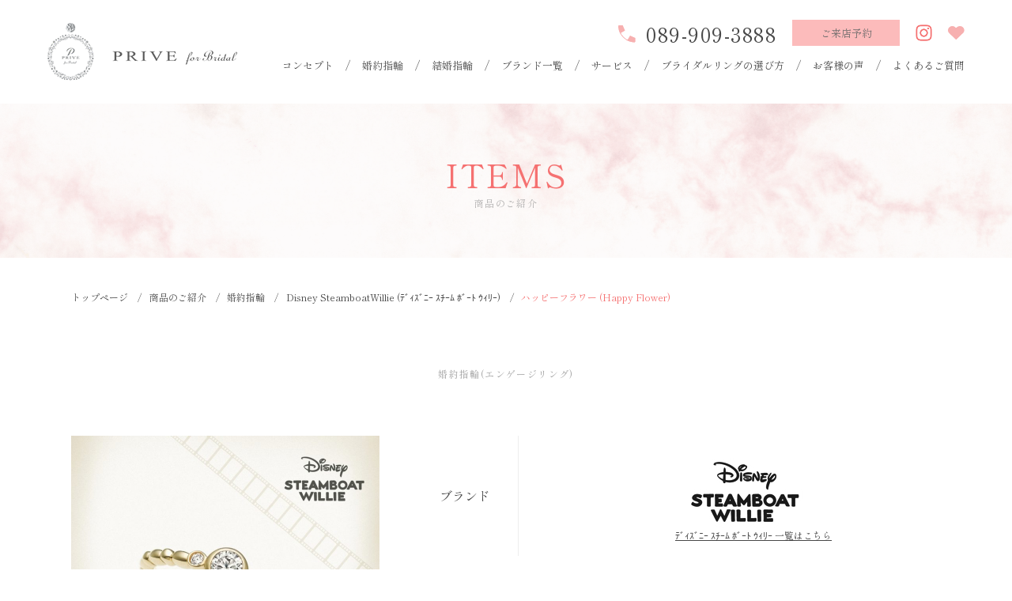

--- FILE ---
content_type: text/html; charset=UTF-8
request_url: https://prive-bridal.jp/item/815/
body_size: 8582
content:

	<!DOCTYPE html>
	<html lang="ja" prefix="og: http://ogp.me/ns#">
	<head>
		<!-- Google Tag Manager 2025-07-28 -->
<script>
	(function(w, d, s, l, i) {
		w[l] = w[l] || [];
		w[l].push({
			'gtm.start': new Date().getTime(),
			event: 'gtm.js'
		});
		var f = d.getElementsByTagName(s)[0],
			j = d.createElement(s),
			dl = l != 'dataLayer' ? '&l=' + l : '';
		j.async = true;
		j.src =
			'https://www.googletagmanager.com/gtm.js?id=' + i + dl;
		f.parentNode.insertBefore(j, f);
	})(window, document, 'script', 'dataLayer', 'GTM-5759VFFB');
</script>
<!-- End Google Tag Manager -->
<!-- Google Tag Manager -->
<script>
	(function(w, d, s, l, i) {
		w[l] = w[l] || [];
		w[l].push({
			'gtm.start': new Date().getTime(),
			event: 'gtm.js'
		});
		var f = d.getElementsByTagName(s)[0],
			j = d.createElement(s),
			dl = l != 'dataLayer' ? '&l=' + l : '';
		j.async = true;
		j.src =
			'https://www.googletagmanager.com/gtm.js?id=' + i + dl;
		f.parentNode.insertBefore(j, f);
	})(window, document, 'script', 'dataLayer', 'GTM-PHRXNQTF');
</script>
<!-- End Google Tag Manager -->

<script async src="https://s.yimg.jp/images/listing/tool/cv/ytag.js"></script>
<script>
	window.yjDataLayer = window.yjDataLayer || [];

	function ytag() {
		yjDataLayer.push(arguments);
	}
	ytag({
		"type": "ycl_cookie",
		"config": {
			"ycl_use_non_cookie_storage": true
		}
	});
</script>

<!-- Global site tag (gtag.js) - Google Analytics -->
<script async src="https://www.googletagmanager.com/gtag/js?id=UA-132667375-1"></script>
<script>
	window.dataLayer = window.dataLayer || [];

	function gtag() {
		dataLayer.push(arguments);
	}
	gtag('js', new Date());

	gtag('config', 'UA-132667375-1');
</script>

<!-- Global site tag (gtag.js) - Google Ads: 944241992 -->
<script async src="https://www.googletagmanager.com/gtag/js?id=AW-944241992"></script>
<script>
	window.dataLayer = window.dataLayer || [];

	function gtag() {
		dataLayer.push(arguments);
	}
	gtag('js', new Date());

	gtag('config', 'AW-944241992');
</script>

<!-- dADNWタグ20240723 -->

<!-- Global site tag (gtag.js) - Google Ads: 876459889 -->
<script async src="https://www.googletagmanager.com/gtag/js?id=AW-876459889"></script>
<script>
	window.dataLayer = window.dataLayer || [];

	function gtag() {
		dataLayer.push(arguments);
	}
	gtag('js', new Date());

	gtag('config', 'AW-876459889');
</script>

		<meta charset="UTF-8">
		<meta name="viewport" content="width=device-width, initial-scale=1.0,user-scalable=no">
		<link rel="canonical" href="https://prive-bridal.jp/item/815/">
		<!-- 電話番号の自動リンク機能を無効化 -->
		<meta name="format-detection" content="telephone=no">

		<!-- favicon -->
		<link rel="icon" type="image/x-icon" href="https://prive-bridal.jp/favicon.ico">

		<!-- font -->
		<link href="https://fonts.googleapis.com/css?family=Cormorant+Infant:400,700" rel="stylesheet">

		<title>【nocru Disney STEAMBOAT WILLIE (ノクル ディズニースチームボートウィリー)】ハッピーフラワー　E ｜ 商品のご紹介 ｜ 愛媛(松山・新居浜)で結婚指輪・婚約指輪を探すなら｜プリベ石川ブライダル</title>
<meta name='robots' content='max-image-preview:large' />
<link rel='dns-prefetch' href='//ajax.googleapis.com' />
<link rel='stylesheet' id='wp-block-library-css'  href='https://prive-bridal.jp/manage/wp-includes/css/dist/block-library/style.min.css' type='text/css' media='all' />
<link rel='stylesheet' id='extendify-sdk-utility-classes-css'  href='https://prive-bridal.jp/manage/wp-content/plugins/ml-slider/extendify-sdk/public/build/extendify-utilities.css?ver=13.4' type='text/css' media='all' />
<link rel='stylesheet' id='font_cormorant-css'  href='https://fonts.googleapis.com/css?family=Cormorant+Infant' type='text/css' media='all' />
<link rel='stylesheet' id='datepicker-css'  href='//cdnjs.cloudflare.com/ajax/libs/jquery-datetimepicker/2.5.20/jquery.datetimepicker.min.css' type='text/css' media='all' />
<link rel='stylesheet' id='style-css'  href='https://prive-bridal.jp/css/style.css?20190910' type='text/css' media='all' />
<link rel="https://api.w.org/" href="https://prive-bridal.jp/wp-json/" /><link rel="alternate" type="application/json" href="https://prive-bridal.jp/wp-json/wp/v2/item/815" /><link rel='shortlink' href='https://prive-bridal.jp/?p=815' />
<link rel="alternate" type="application/json+oembed" href="https://prive-bridal.jp/wp-json/oembed/1.0/embed?url=https%3A%2F%2Fprive-bridal.jp%2Fitem%2F815%2F" />
<link rel="alternate" type="text/xml+oembed" href="https://prive-bridal.jp/wp-json/oembed/1.0/embed?url=https%3A%2F%2Fprive-bridal.jp%2Fitem%2F815%2F&#038;format=xml" />
<meta name="description" content="Happy Flower
– 幸せのお花-

ミッキーの愛情でいつも幸せいっぱいのミニー。
そんなミッキーとミニーのように、いつまでも続く幸せを祈って
ミニーのお花をお守りとしてリングに忍ばせました。
エンゲージリングの石座裏とマリッジリングの内側には
ミニーのトレードマークである帽子のお花が秘められています。
" />
<meta rel="canonical" href="" />
<meta property="og:title" content="【nocru Disney STEAMBOAT WILLIE (ノクル ディズニースチームボートウィリー)】ハッピーフラワー　E" />
<meta property="og:description" content="Happy Flower
– 幸せのお花-

ミッキーの愛情でいつも幸せいっぱいのミニー。
そんなミッキーとミニーのように、いつまでも続く幸せを祈って
ミニーのお花をお守りとしてリングに忍ばせました。
エンゲージリングの石座裏とマリッジリングの内側には
ミニーのトレードマークである帽子のお花が秘められています。
" />
<meta property="og:type" content="article" />
<meta property="og:url" content="https://prive-bridal.jp/item/815/" />
<meta property="og:image" content="https://prive-bridal.jp/manage/wp-content/uploads/2018/11/1664.jpg" />
<meta property="og:site_name" content="愛媛(松山・新居浜)で結婚指輪・婚約指輪を探すなら｜プリベ石川ブライダル" />
<meta name="twitter:card" content="summary"/>
<meta name="twitter:title" content="【nocru Disney STEAMBOAT WILLIE (ノクル ディズニースチームボートウィリー)】ハッピーフラワー　E"/>
<meta name="twitter:url" content="https://prive-bridal.jp/item/815/"/>
<meta name="twitter:description" content="Happy Flower
– 幸せのお花-

ミッキーの愛情でいつも幸せいっぱいのミニー。
そんなミッキーとミニーのように、いつまでも続く幸せを祈って
ミニーのお花をお守りとしてリングに忍ばせました。
エンゲージリングの石座裏とマリッジリングの内側には
ミニーのトレードマークである帽子のお花が秘められています。
;"/>
<meta name="twitter:image" content="https://prive-bridal.jp/manage/wp-content/uploads/2018/11/1664.jpg"/>
<meta property="og:locale" content="ja_JP" />
	</head>

	<body>
<!-- Google Tag Manager (noscript)  2025-07-28-->
<noscript><iframe src="https://www.googletagmanager.com/ns.html?id=GTM-5759VFFB" height="0" width="0" style="display:none;visibility:hidden"></iframe></noscript>
<!-- End Google Tag Manager (noscript) -->

<!-- Google Tag Manager (noscript) -->
<noscript><iframe src="https://www.googletagmanager.com/ns.html?id=GTM-PHRXNQTF" height="0" width="0" style="display:none;visibility:hidden"></iframe></noscript>
<!-- End Google Tag Manager (noscript) -->
<header class="header">

	<h1 class="header-logo"><a href="/">
			<picture>
				<source media="(max-width: 819px)" srcset="/img/common/logo_sp.png">
				<img src="/img/common/logo.png" alt="プリベ石川ブライダル | 愛媛県松山市、新居浜市で婚約指輪・結婚指輪などを扱うブライダル専門店" class="overhead">
			</picture>
		</a></h1>
	<div class="sec-outer">
		<div class="box-contact">
			<a class="tel" href="tel:089-909-3888" onclick="gtag('event', 'tap', {'event_category': 'tel-link','event_label': 'tel-header'});"><img src="/img/common/icon-tel.png" alt="電話"><span>089-909-3888</span></a>
			<!-- <a href="/catalog/" class="btn"><span>資料請求</span></a> -->
			<a href="/reservation/" class="btn"><span>ご来店予約</span></a>
			<a href="https://www.instagram.com/prive_ishikawa_bridal/" class="insta" target="_blank"><span><img src="/img/common/icon-insta.png" alt="instagram"></span></a>
			<a href="/favorite/" class="favorite"><img src="/img/common/icon-fav.png" alt="お気に入り"></a>
			<label id="nav-open" for="nav-input"><span></span><b>MENU</b></label>
		</div>

		<div id="nav-drawer">
			<input id="nav-input" type="checkbox" class="nav-unshown">
			<label class="nav-unshown" id="nav-close" for="nav-input"></label>
			<label id="nav-close-btn" for="nav-input"><b>CLOSE</b><span></span></label>
			<nav id="nav-content">
				<div class="box-btn">
					<!-- <div class="item"><a href="/catalog/" class="btn">資料請求</a></div> -->
					<div class="item"><a href="/reservation/" class="btn">来店予約</a></div>
					<div class="item"><a href="/shop/" class="btn">店舗のご紹介</a></div>
					<div class="item"><a href="/contact/" class="btn">お問い合わせ</a></div>
					<div class="item"><a href="https://www.instagram.com/prive_ishikawa_bridal/" class="btn insta" target="_blank"><span>INSTAGRAM</span></a></div>
				</div>
				<ul class="head-menu">
					<li class="menu-item"><a href="/concept">コンセプト</a></li>
					<li class="menu-item"><a href="/item/item_type/type_engagement/">婚約指輪</a></li>
					<li class="menu-item"><a href="/item/item_type/type_marriage/">結婚指輪</a></li>
					<li class="menu-item sp"><a href="/item/item_type/type_eternity/">エタニティリング</a></li>
					<li class="menu-item sp"><a href="/item/item_type/type_set/">セットリング</a></li>
					<li class="menu-item"><a href="/brand/">ブランド一覧</a></li>
					<li class="menu-item sp"><a href="/anniversary/">アニバーサリー</a></li>
					<li class="menu-item"><a href="/service/">サービス</a>
						<input type="checkbox" id="servise" class="cssacc" />
						<label for="servise"><span></span></label>
						<ul class="ac-cont sp">
							<li class="menu-item-sub"><a href="/service/#sect-01">プロポーズ応援サポート</a></li>
							<li class="menu-item-sub"><a href="/service/#sect-02">プリベオリジナルサービス・オプション</a></li>
							<li class="menu-item-sub"><a href="/service/#sect-03">アフターサービス＆リフォーム</a></li>
						</ul>
					</li>
					<li class="menu-item"><a href="/howto/">ブライダルリングの選び方</a>
						<input type="checkbox" id="ring" class="cssacc" />
						<label for="ring"><span></span></label>
						<ul class="ac-cont sp">
							<li class="menu-item-sub"><a href="/howto/engagement/">婚約指輪の選び方</a></li>
							<li class="menu-item-sub"><a href="/howto/marriage/">結婚指輪の選び方</a></li>
							<li class="menu-item-sub"><a href="/howto/order">プリベのオーダースタイル</a></li>
						</ul>
					</li>
					<li class="menu-item"><a href="/voice/">お客様の声</a></li>
					<li class="menu-item"><a href="/qaa/">よくあるご質問</a></li>
					<li class="menu-item sp"><a href="/news/">ニュース</a></li>
					<li class="menu-item sp"><a href="/pickup/">ピックアップ情報</a></li>
					<!-- <li class="menu-item"><a href="/shop/">店舗のご紹介</a></li> -->
					<!-- <li class="menu-item sp"><a href="/contact/">お問い合わせ</a></li> -->
					<li class="menu-item sp"><a href="/column/matsuyamashi-konyakuyubiwa-column.php">コラム</a></li>
					<li class="menu-item sp"><a href="/company/">会社概要</a></li>
					<li class="menu-item sp"><a href="/privacy/">プライバシーポリシー</a></li>
					<li class="menu-item sp"><a href="/sitemap/">サイトマップ</a></li>
				</ul>
			</nav>
		</div>
	</div>

</header><!-- ページ分岐 -->
<main class="page items single">
	<!-- コンテンツ -->
	<section class="area-head">
		<h2 class="ttl-1"><span class="ttl">ITEMS</span>
			<small>商品のご紹介</small>
		</h2>
	</section>

	<div class="area-breadcrumbs">
		<div class="container">
			<ul>
				<li><a href="https://prive-bridal.jp">トップページ</a></li>
				<li><span>商品のご紹介</span></li>
										<li>
							<a href="https://prive-bridal.jp/item/item_type/type_engagement/">婚約指輪</a>
						</li>
									<li>
					<a href="https://prive-bridal.jp/item/item_brand/disney-steamboatwillie/">Disney SteamboatWillie (ﾃﾞｨｽﾞﾆｰ ｽﾁｰﾑ ﾎﾞｰﾄ ｳｨﾘｰ)</a>
				</li>
				<li class="current">ハッピーフラワー (Happy Flower)</li>
			</ul>
		</div>
	</div>

	<div class="area-cmn">
		<section class="container">
			<h3 class="ttl-2">
				<span class="category">婚約指輪(エンゲージリング)</span>
				<!--<span>Happy Flower</span>
				<small class="brand">Disney SteamboatWillie (ﾃﾞｨｽﾞﾆｰ ｽﾁｰﾑ ﾎﾞｰﾄ ｳｨﾘｰ)</small>-->
			</h3>

			<div class="area-contents">

				<div class="grid-set wrap area-item">
					<div class="grid-pict">
						<div class="box-slide">
																<div class="slide">
										<img src="https://prive-bridal.jp/manage/wp-content/uploads/2018/11/1664-780x780.jpg" alt="">
									</div>
																	<div class="slide">
										<img src="https://prive-bridal.jp/manage/wp-content/uploads/2018/11/1664-1-780x780.jpg" alt="">
									</div>
																	<div class="slide">
										<img src="https://prive-bridal.jp/manage/wp-content/uploads/2018/11/1664-2-780x780.jpg" alt="">
									</div>
														</div>
						<ul class="box-slide-thumb">
																<li>
										<span><img src="https://prive-bridal.jp/manage/wp-content/uploads/2018/11/1664-780x780.jpg" alt=""></span>
									</li>
																	<li>
										<span><img src="https://prive-bridal.jp/manage/wp-content/uploads/2018/11/1664-1-780x780.jpg" alt=""></span>
									</li>
																	<li>
										<span><img src="https://prive-bridal.jp/manage/wp-content/uploads/2018/11/1664-2-780x780.jpg" alt=""></span>
									</li>
														</ul>

						<p class="favorite">お気に入りに追加<span class="icon-heart"
														  data-like="815"></span></p>

						<!--<div class="area-bnr">
							<a href="https://prive-bridal.jp/concept#diamond">
								<img src="https://prive-bridal.jp/img/common/bnr-diamond_02.jpg" alt="プリベ石川こだわりのダイアモンド">
							</a>
						</div>-->
					</div>
					<div class="grid-data">
						<dl class="brand">
							<dt>ブランド</dt>
							<dd>
								<img src="https://prive-bridal.jp/manage/wp-content/uploads/2018/11/179.jpg" alt="ロゴ：ﾃﾞｨｽﾞﾆｰ ｽﾁｰﾑ ﾎﾞｰﾄ ｳｨﾘｰ">
								<a href="https://prive-bridal.jp/item/item_brand/disney-steamboatwillie">ﾃﾞｨｽﾞﾆｰ ｽﾁｰﾑ ﾎﾞｰﾄ ｳｨﾘｰ									一覧はこちら</a>
							</dd>
						</dl>
						<dl class="brand_name">
							<dt>商品説明</dt>
							<dd>
								<h4 class="ttl-brand_name">Happy Flower									<span>ハッピーフラワー</span></h4>
								<p>Happy Flower<br />
– 幸せのお花-<br />
<br />
ミッキーの愛情でいつも幸せいっぱいのミニー。<br />
そんなミッキーとミニーのように、いつまでも続く幸せを祈って<br />
ミニーのお花をお守りとしてリングに忍ばせました。<br />
エンゲージリングの石座裏とマリッジリングの内側には<br />
ミニーのトレードマークである帽子のお花が秘められています。<br />
</p>
							</dd>
						</dl>
						<dl class="price">
							<dt>価格</dt>
							<dd>
								<dl>
																					<dt>K18YG　0.20ct　　</dt>
												<dd>￥264,000</dd>
																			</dl>
																		<small>※上記は税込価格になります。</small>
																	<!-- <small>※上記は税抜価格になります。</small> -->
							</dd>
						</dl>
						<p class="shop">取り扱い店舗／
							<a href="https://prive-bridal.jp/shop#niihama">新居浜店</a>						</p>
						<div class="sec-btn">
							<!-- <a href="https://prive-bridal.jp/catalog/" class="btn small"><span>資料請求</span></a> -->
							<a href="https://prive-bridal.jp/reservation/" class="btn small"><span>ご来店予約</span></a>
						</div>
					</div>
				</div>
				<p class="center"><a href="https://prive-bridal.jp/item/item_type/type_engagement/">一覧に戻る</a></p>

			</div>
			<div class="sec-cmn related">
				<h4 class="ttl-3">関連商品</h4>
				<div class="list-items grid-set narrow">
												<div class="grid-5_1">
								<a href="https://prive-bridal.jp/item/796/">
									<div class="pict">
																						<img src="https://prive-bridal.jp/manage/wp-content/uploads/2018/11/1662-400x400.jpg" alt="">
																				</div>
									<div class="text">
										<span class="category">婚約指輪(エンゲージリング)</span>
										<h4 class="ttl">Disney SteamboatWillie</h4>
										<span class="brand">Two Rhythm</span>
									</div>
								</a>
								<div class="icon-heart" data-like="796"></div>
							</div>
													<div class="grid-5_1">
								<a href="https://prive-bridal.jp/item/802/">
									<div class="pict">
																						<img src="https://prive-bridal.jp/manage/wp-content/uploads/2018/11/1665-400x400.jpg" alt="">
																				</div>
									<div class="text">
										<span class="category">結婚指輪(マリッジリング)</span>
										<h4 class="ttl">Disney SteamboatWillie</h4>
										<span class="brand">Jolly Laugh</span>
									</div>
								</a>
								<div class="icon-heart" data-like="802"></div>
							</div>
													<div class="grid-5_1">
								<a href="https://prive-bridal.jp/item/811/">
									<div class="pict">
																						<img src="https://prive-bridal.jp/manage/wp-content/uploads/2018/11/1666-400x400.jpg" alt="">
																				</div>
									<div class="text">
										<span class="category">結婚指輪(マリッジリング)</span>
										<h4 class="ttl">Disney SteamboatWillie</h4>
										<span class="brand">Happy Flower</span>
									</div>
								</a>
								<div class="icon-heart" data-like="811"></div>
							</div>
													<div class="grid-5_1">
								<a href="https://prive-bridal.jp/item/788/">
									<div class="pict">
																						<img src="https://prive-bridal.jp/manage/wp-content/uploads/2018/11/1661-400x400.jpg" alt="">
																				</div>
									<div class="text">
										<span class="category">結婚指輪(マリッジリング)</span>
										<h4 class="ttl">Disney SteamboatWillie</h4>
										<span class="brand">Two Rhythm</span>
									</div>
								</a>
								<div class="icon-heart" data-like="788"></div>
							</div>
													<div class="grid-5_1">
								<a href="https://prive-bridal.jp/item/807/">
									<div class="pict">
																						<img src="https://prive-bridal.jp/manage/wp-content/uploads/2018/11/1663-400x400.jpg" alt="">
																				</div>
									<div class="text">
										<span class="category">婚約指輪(エンゲージリング)</span>
										<h4 class="ttl">Disney SteamboatWillie</h4>
										<span class="brand">Jolly Laugh</span>
									</div>
								</a>
								<div class="icon-heart" data-like="807"></div>
							</div>
																						</div>
			</div>
		</section>
	</div>

	</main>

<!--  -->
<footer class="footer">

	<div class="grid-set">
		<div class="grid-left">
			<h6 class="logo"><a href="/">
			<picture>
				<source media="(max-width: 768px)" srcset="/img/common/logo_ft_sp.png">
				<img src="/img/common/logo.png" alt="プリベ石川ブライダル | 愛媛県松山市、新居浜市で婚約指輪・結婚指輪などを扱うブライダル専門店" class="switch">
			</picture>
			</a></h6>
		</div>
		<div class="grid-right">
			<ul class="foot-menu">
				<li class="menu-item"><a href="/">ホーム</a></li>
				<li class="menu-item"><a href="/concept/">コンセプト</a></li>
				<li class="menu-item"><a href="/item/item_type/type_engagement/">婚約指輪</a></li>
				<li class="menu-item"><a href="/item/item_type/type_marriage/">結婚指輪</a></li>
				<li class="menu-item"><a href="/brand/">ブランド一覧</a></li>
				<li class="menu-item"><a href="/anniversary/">アニバーサリー</a></li>
				<li class="menu-item"><a href="/service/">サービス</a></li>
				<li class="menu-item"><a href="/howto/">ブライダルリングの選び方</a></li>
				<li class="menu-item"><a href="/voice/">お客様の声</a></li>
				<li class="menu-item"><a href="/qaa/">よくあるご質問</a></li>
				<li class="menu-item"><a href="/shop/">店舗のご紹介</a></li>
				<li class="menu-item"><a href="/news/">ニュース</a></li>
				<li class="menu-item"><a href="/pickup/">ピックアップ情報</a></li>
				<li class="menu-item"><a href="/favorite/">お気に入り</a></li>
				<!-- <li class="menu-item"><a href="/catalog/">資料請求</a></li> -->
				<li class="menu-item"><a href="/reservation/">ご来店予約</a></li>
				<li class="menu-item"><a href="/contact/">お問い合わせ</a></li>
				<li class="menu-item"><a href="/column/matsuyamashi-konyakuyubiwa-column.php">コラム</a></li>
				<li class="menu-item"><a href="/company/">会社概要</a></li>
				<li class="menu-item"><a href="/privacy/">プライバシーポリシー</a></li>
				<li class="menu-item"><a href="/sitemaps/">サイトマップ</a></li>
				<li class="menu-item"><a href="https://www.instagram.com/prive_ishikawa_bridal/" target="_blank">Instagram</a></li>
			</ul>
			<div class="sec-bnr">
				<a href="https://www.niwaka.com/ksm/" target="_blank"><img src="/img/common/bnr-magagine.png" alt="結婚STYLE Magazine"></a>
			</div>
		</div>
	</div>

	<div class="copyright">
		<p>© PRIVE for Bridal All Rights Reserved.</p>
	</div>
</footer>
<div class="pagetop">
	<a href="#"><!--<span>TOP</span>--></a>
</div>
<div class="box-btn-fixed sp">
	<ul>
		<li><a class="btn" href="/reservation/">来店予約</a></li>
		<li><a class="btn" href="/shop/">店舗紹介</a></li>
	</ul>
</div>

        <script>
            var ajaxurl = "https://prive-bridal.jp/manage/wp-admin/admin-ajax.php";
        </script>
    <script type='text/javascript' src='https://ajax.googleapis.com/ajax/libs/jquery/3.3.1/jquery.min.js' id='jquery-js'></script>
<script type='text/javascript' src='//ajax.googleapis.com/ajax/libs/jquery/1.10.2/jquery.min.js?ckcachebust=560239895' id='jq-js'></script>
<script type='text/javascript' src='https://prive-bridal.jp/js/slick.min.js' id='slick-js'></script>
<script type='text/javascript' src='//cdn.jsdelivr.net/npm/lazysizes@4.1.5/lazysizes.min.js' id='lazy-js'></script>
<script type='text/javascript' src='https://prive-bridal.jp/js/local-storage.js' id='storage-js'></script>
<script type='text/javascript' src='https://prive-bridal.jp/js/common.js?ckcachebust=560239895' id='cmn-js'></script>
<script type='text/javascript' src='https://prive-bridal.jp/manage/wp-includes/js/wp-embed.min.js' id='wp-embed-js'></script>

<!-- script -->
<!--
	<script type="text/javascript">
		jQuery( document ).ready(function( $ ) {
			$( '#fv-slide' ).sliderPro({
				width: '100%',
//				height: '300px',
				aspectRatio: 10,
				fade: true,
//				responsive: false,
				adaptiveHeight: true,
				forceSize: 'fullWidth'
			});
		});
	</script>
-->
	<script>
		$(function() {
			$(window).on('load scroll', function() {
				var docViewTop = $(window).scrollTop();
				var winHeight = $(window).innerHeight();
				var docViewBottom = docViewTop + winHeight + 100;
				clearImages(docViewBottom);
			});

		});

		function clearImages(docViewBottom) {
			$('.grid-main .grid-4_1').each(function() {
				var elemTop = $(this).offset().top;
				var elemBottom = elemTop + $(this).height() - 100;
				if (elemBottom <= docViewBottom) {
					$(this).css({
						'opacity': '1'
					});

				} else if (elemBottom > docViewBottom) {
					$(this).css({
						'opacity': '0'
					});
				}
			});
		}

		/**
		 * 時間差メソッド
		 * */
		function wait(sec) {
			var d = $.Deferred();
			setTimeout(function() {
				d.resolve();
			}, sec * 1000);
			return d.promise();
		}

		/**
		 * @return {boolean}
		 */
		function GetQueryString() {
			if (1 < document.location.search.length) {
				// 最初の1文字 (?記号) を除いた文字列を取得する
				var query = document.location.search.substring(1);

				// クエリの区切り記号 (&) で文字列を配列に分割する
				var parameters = query.split('&');

				var result = {};
				for (var i = 0; i < parameters.length; i++) {
					// パラメータ名とパラメータ値に分割する
					var element = parameters[i].split('=');

					var paramName = decodeURIComponent(element[0]);
					var paramValue = decodeURIComponent(element[1]);

					// パラメータ名をキーとして連想配列に追加する
					result[paramName] = decodeURIComponent(paramValue);
				}
				return result;
			}
			return false;
		}
		$(function() {
			var post_type = '',
				term = '',
				post_tax = '',
				postArea = $('#itemsArea'),
				searchResult = $('.change-term');
			noticeMsg = '<p class="noItem">申し訳ございません。<br>条件に合う商品の取扱がございません。<br>もう一度条件を変更して検索してください。</p>';

			$('[class^=box-cmn] a').click(function(e) {
				e.preventDefault();
				var $this = $(this);
				term = $(this).data('term'); // get the terms
				post_type = $(this).data('post'); // get the custom post type
				post_tax = $(this).data('tax');
				$.when(
					postArea.fadeOut()
				).then(function() {
					postArea.children().remove() // 一旦投稿全削除
				}).done(function() {
					// searchResult.fadeOut();
					postArea.parents().addClass('loading'); // loading開始
					var search_query = term;
					var search_query_tax = post_tax;
					var search_query_type = $this.data('type');
					var currentUrl = location.pathname;
					var b = '';

					var replaceUrl = currentUrl + '?s=' + search_query + '&t=' + search_query_tax;
					var itemType = GetQueryString();
					if (typeof itemType['b'] !== 'undefined') {
						b = '';
						itemType['b'] = '';
						b = currentUrl + '?s=' + search_query + '&t=' + search_query_tax;
						//							b = replaceUrl + '&b=' + itemType['b'];
					} else {
						b = replaceUrl;
					}
					var type = currentUrl.split('/');
					var taxs = '';
					var taxonomy = '';
					var count = 1;
					for (var i = 0; i < type.length; i++) {
						if (type[i].indexOf('type_') !== -1) {
							taxs = type[i];
							taxonomy = 'item_type';
							break;
						} else if (type[i].indexOf('_brand') !== -1) {
							taxs = type[count];
							taxonomy = 'item_brand';
							break;
						} else if (type[i].indexOf('price_range') !== -1) {
							taxs = type[count];
							taxonomy = 'item_price_range';
							break;
						} else {
							taxs = search_query_type;
						}
						count++;
					}
					window.history.replaceState(null, null, b);
					$.ajax({
						type: 'POST',
						url: ajaxurl,
						data: {
							'post_type': post_type, // 投稿タイプ送信
							//								'status':publish,
							'term': term,
							'post_tax': post_tax,
							'tax': taxs,
							'taxonomy': taxonomy,
							'item_type': itemType['b'],
							'action': 'event', // functionsで追加したイベント名
						},
						success: function(response) {
							for (var key in response) {}
							if (response == 'false') { // 投稿がなかったら
								// jsonData受け取る
								postArea.prepend(noticeMsg);
							} else {
								jsonData = JSON.parse(response);
								$.each(jsonData, function(i, val) {
									// valが配列 = $returnObj
									var term_head = val['term_head'],
										post_txt_head = val['post_txt_head'],
										post_cat = val['post_cat'],
										post_ttl = val['post_ttl'],
										post_brand = val['post_brand'],
										post_txt_foot = val['post_txt_foot'],
										post_img = val['post_img'],
										term_foot = val['term_foot'],
										term_label = val['term_label'],
										no_item = val['no_item'],
										postItem = '',
										itemType = val['item_type'],
										brandName = val['brand_ttl'],
										termTitle = term_label;
									if (typeof no_item == 'undefined') {
										postItem += '\
					<div class="grid-4_1" style="opacity: 0;transition: all .3s;">' +
											term_head +
											post_img +
											post_txt_head +
											post_cat +
											post_ttl +
											post_brand +
											post_txt_foot +
											term_foot +
											'</div>\
                                            	';
									} else if (no_item.length > 0) {
										postItem += no_item;
									}
									if (itemType) {
										$('title').html('「' + itemType + ' | ' + term_label + '」の検索結果 | 商品のご紹介 | 愛媛(松山・新居浜)で結婚指輪・婚約指輪を探すなら｜プリベ石川ブライダル');
									} else {
										$('title').html('「商品 | ' + term_label + '」の検索結果 | 商品のご紹介 | 愛媛(松山・新居浜)で結婚指輪・婚約指輪を探すなら｜プリベ石川ブライダル');

									}

									postArea.append(postItem); // 投稿表示
									searchResult.text('');
									searchResult.prepend(termTitle);
									$('.grid-main .grid-4_1').each(function() {
										$(this).css({
											'opacity': '1'
										});
									});
								});
							}
							postArea.fadeIn();
							$('#refine').prop("checked", false);
							postArea.parents().removeClass('loading'); // loading終了
							initStorage();

						}
					});

				});
				return false;
			});

			/**
			 * Show items that have already been checked
			 * */
			function initStorage() {
				var arrKey = [];
				var arrData = localStorage.getItem('arrayLikeLocal');
				arrData = JSON.parse(arrData);
				for (var key in arrData) {
					arrKey.push(key);
				}
				console.log(arrData);
				$('.icon-heart').each(function() {
					for (var i = 0; i < arrKey.length; i++) {
						if ($(this).data('like') == arrKey[i]) {
							$(this).addClass('like');
						}
					}
				})
				var script = document.createElement("script");
				script.src = "https://prive-bridal.jp/js/local-storage.js";
				document.body.appendChild(script);
			}

			/**
			 * ロード時すでにチェックしていればクラス付与
			 * */
			$(window).on('load', function() {
				initStorage();
				var script = document.createElement("script");
				script.src = "https://prive-bridal.jp/js/local-storage.js";
				document.body.appendChild(script);
			})
		})
	</script>
	<script type="text/javascript">
		$(document).ready(function() {
			$('.box-slide').slick({
				slidesToShow: 1,
				slidesToScroll: 1,
				arrows: false,
				fade: true,
				asNavFor: '.box-slide-thumb'
				//				centerPadding: '10px',
			});
			$('.box-slide-thumb').slick({
				slidesToShow: 5,
				slidesToScroll: 1,
				asNavFor: '.box-slide',
				dots: false,
				focusOnSelect: true

			});
		});
	</script>
<script>
	$(document).ready(function() {
		$("ul.ac-cont").hide();
		$('.btn-year').click(function() {
			$(this).toggleClass('show');
			$(this).next('ul').slideToggle();
		});
	});
</script>


<!-- 【YSEM：RTタグ】 -->
<script async src="https://s.yimg.jp/images/listing/tool/cv/ytag.js"></script>
<script>
	window.yjDataLayer = window.yjDataLayer || [];

	function ytag() {
		yjDataLayer.push(arguments);
	}
	ytag({
		"type": "yss_retargeting",
		"config": {
			"yahoo_ss_retargeting_id": "1001186009",
			"yahoo_sstag_custom_params": {}
		}
	});
</script>

<!-- 【YDN：RTタグ】 -->
<script async src="https://s.yimg.jp/images/listing/tool/cv/ytag.js"></script>
<script>
	window.yjDataLayer = window.yjDataLayer || [];

	function ytag() {
		yjDataLayer.push(arguments);
	}
	ytag({
		"type": "yjad_retargeting",
		"config": {
			"yahoo_retargeting_id": "0KC7TW4ZVI",
			"yahoo_retargeting_label": "",
			"yahoo_retargeting_page_type": "",
			"yahoo_retargeting_items": [{
				item_id: '',
				category_id: '',
				price: '',
				quantity: ''
			}]
		}
	});
</script>
<!-- Meta Pixel Code -->
<script>
	! function(f, b, e, v, n, t, s) {
		if (f.fbq) return;
		n = f.fbq = function() {
			n.callMethod ?
				n.callMethod.apply(n, arguments) : n.queue.push(arguments)
		};
		if (!f._fbq) f._fbq = n;
		n.push = n;
		n.loaded = !0;
		n.version = '2.0';
		n.queue = [];
		t = b.createElement(e);
		t.async = !0;
		t.src = v;
		s = b.getElementsByTagName(e)[0];
		s.parentNode.insertBefore(t, s)
	}(window, document, 'script',
		'https://connect.facebook.net/en_US/fbevents.js');
	fbq('init', '1480023592836621');
	fbq('track', 'PageView');
</script>
<noscript><img height="1" width="1" style="display:none" src="https://www.facebook.com/tr?id=1480023592836621&ev=PageView&noscript=1" /></noscript>
<!-- End Meta Pixel Code -->
</body>

</html><!-- WP Fastest Cache file was created in 0.16772317886353 seconds, on 25-01-26 11:29:52 -->

--- FILE ---
content_type: application/javascript
request_url: https://prive-bridal.jp/js/local-storage.js
body_size: 1003
content:
$(function () {
	/**
	 * 時間差メソッド
	 * */
	function wait(sec) {
		var d = $.Deferred();
		setTimeout(function () {
			d.resolve();
		}, sec * 1000);
		return d.promise();
	}

	/**
	 * set local strage
	 * */
	function setLocalStorage(idLike,el) {
		var $this = el;
		console.log(idLike);
		if ($this.attr('class') === 'icon-heart like') {
			arrayLike = JSON.parse(localStorage.getItem('arrayLikeLocal'));
			delete arrayLike[idLike];
			localStorage.setItem('arrayLikeLocal', JSON.stringify(arrayLike));
			console.log(localStorage.getItem('arrayLikeLocal'));
		} else {
			//.on縺後↑縺代ｌ縺ｰ霑ｽ蜉�
			// $(this).attr('class','on');
			// $('#alertLike svg').attr('class','on');
			// $('#alertLike .txt').html('縺頑ｰ励↓蜈･繧翫↓<br class="sp">蝠�刀繧定ｿｽ蜉�縺励∪縺励◆');
			//key縺梧兜遞ｿid縺ｮ驟榊�繧値ocalStorage縺ｫ菫晏ｭ�
			var arrayLike = localStorage.getItem('arrayLikeLocal');
			arrayLike = JSON.parse(arrayLike);
			if (arrayLike === null || arrayLike === '{}') {

				console.log('okokokooko');
				arrayLike = {};
			}
			console.log(arrayLike);
			console.log($this.parents('.grid-5_1'));
				if ($this.parents('.grid-4_1').length == 1) {
					arrayLike[idLike] = {
						linkLike: $this.parents('.grid-4_1').find('a').attr('href'),
						srcLike: $this.parents('.grid-4_1').find('img').attr('src'),
						catLike: $this.parents('.grid-4_1').find('.category').text(),
						titleLike: $this.parents('.grid-4_1').find('.ttl').text(),
						brandLike: $this.parents('.grid-4_1').find('.brand').text(),
						priceLike: $this.parents('.grid-4_1').find('.price').text()
					};
				}else if ($this.parents('.grid-5_1').length == 1) {
					arrayLike[idLike] = {
						linkLike: $this.parents('.grid-5_1').find('a').attr('href'),
						srcLike: $this.parents('.grid-5_1').find('img').attr('src'),
						catLike: $this.parents('.grid-5_1').find('.category').text(),
						titleLike: $this.parents('.grid-5_1').find('.ttl').text(),
						brandLike: $this.parents('.grid-5_1').find('.brand').text(),
						priceLike: $this.parents('.grid-5_1').find('.price').text()
					};
				}else{
					console.log('hogehogehoge');
					arrayLike[idLike] = {
						linkLike: location.href,
						srcLike: $this.parents('.grid-pict').find('.box-slide').find('img').attr('src'),
						catLike: $this.parents('.area-cmn').find('.ttl-2').find('.category').text(),
						titleLike: $this.parents('.area-cmn').find('.ttl-2').find('.category').next().text(),
						brandLike: $this.parents('.area-cmn').find('.ttl-2').find('.brand').text(),
						priceLike: $this.parents('.grid-set').find('.price').find('dl').find('dd:first').text()
					};
				}
			// arrayLike = JSON.parse(arrayLike);
			localStorage.setItem('arrayLikeLocal', JSON.stringify(arrayLike));
		}

	}


	/**
	 * アイコンクリック時の動作
	 * - 一旦アイコンhide
	 * - ローカルストレージセット
	 * - ちょっとまって
	 * - クラスtoggle
	 * - アイコン表示
	 * */
	$('.icon-heart').on('click', function (e) {

		var $this = $(this);
		var idLike = $this.data('like');
		console.log(idLike);
		$.when(
			$this.fadeOut(),
			setLocalStorage(idLike,$this),
			wait(0.5)
		).done(function () {
			$this.toggleClass('like');
			$this.fadeIn();
		});
	});



});


--- FILE ---
content_type: application/javascript
request_url: https://prive-bridal.jp/js/common.js?ckcachebust=560239895
body_size: 3072
content:
// ページ内リンクスクロール
jQuery(function ($) {
	
	
//Gototop
$(function() {
	var topBtn = $('.pagetop');
	//最初はボタンを隠す
	topBtn.hide();
	//スクロールが300に達したらボタンを表示させる
	$(window).scroll(function () {
		if ($(this).scrollTop() > 600) {
			topBtn.fadeIn();
		} else {
			topBtn.fadeOut();
		}
	});
	//スクロールしてトップに戻る
	//500の数字を大きくするとスクロール速度が遅くなる
	topBtn.click(function () {
		$('body,html').animate({
			scrollTop: 0
		}, 500);
		return false;
	});
});
//	$('a[href^=#]').click(function(){
//		var headerHight = 377;
//		var speed = 3000;
//		var href= jQuery(this).attr("href");
//		var target = $(href == "#" || href == "" ? 'html' : href);
//		var position = target.offset().top - headerHight;
//		console.log(position);
//		jQuery('body,html').animate({scrollTop:position}, speed, 'swing');
//		
//		return false;
//
//	});

	$(function () {
		// 全てのアンカータグを対象にする
		$('a').click(function (e) {
			var headerHight = 50;
			var anchor = $(this),
				href = anchor.attr('href'),
				pagename = window.location.href;

			// 現在のurlのハッシュ以降を削除
			pagename = pagename.replace(/#.*/, '');

			// リンク先のurlから現在の表示中のurlを削除
			href = href.replace(pagename, '');

			if (href.search(/^#/) >= 0) {
				// 整形したリンクがページ内リンクの場合はページ無いスクロールの対象とする
				// 通常の遷移処理をキャンセル
				e.preventDefault();
				var speed = 500;
				// 前段階で整形したhrefを使用する
				// var href= $(this).attr("href");
				var target = $(href == "#" || href == "" ? 'html' : href);
				var position = target.offset().top - headerHight;
				;
				$("html, body").animate({scrollTop: position}, speed, "swing");

				// ロケーションバーの内容を書き換え
				location.hash = href;
				return false;
			}
		});
	});

});


//スマホ電話
jQuery(function ($) {
	var ua = navigator.userAgent;
	if (ua.indexOf('iPhone') > 0 || ua.indexOf('Android') > 0) {
		$('.tel-link').each(function () {
			var str = $(this).text();
			$(this).html($('<a>').attr('href', 'tel:' + str.replace(/-/g, '')).append(str + '</a>'));
		});
	}
});


// スクロールヘッダー
//jQuery(function($){
//	var $win = $(window),
//		$cloneNav = $('.header-main').clone().addClass('clone-nav').appendTo('body'),
//		showClass = 'is-show';
//		$hi = $('.slide-box');
//		$ni = $('.header-main');
//
//	$win.on('load scroll', function () {
//		var value = $(this).scrollTop();
//		var hih = $hi.outerHeight();
//		var nih = $ni.outerHeight();
//		if ( hih ) {
//			if (value > hih ) {
//				$cloneNav.addClass(showClass);
//			} else {
//				$cloneNav.removeClass(showClass);
//			}
//		} else {
//			if (value > nih ) {
//				$cloneNav.addClass(showClass);
//			} else {
//				$cloneNav.removeClass(showClass);
//			}
//		}
//		
//	});
//});
//
//
//$(function () {
//	$(window).scroll(function () {
//		$('.fadein').each(function () {
//			var elemPos = $(this).offset().top;
//			var scroll = $(window).scrollTop();
//			var windowHeight = $(window).height();
//			if (scroll > elemPos - windowHeight + 200) {
//				$(this).addClass('scrollin');
//			}
//		});
//	});
//});
//
//function isScrolledIntoView(elem) {
//	var docViewTop = $(window).scrollTop();
//	var docViewBottom = docViewTop + $(window).height();
//
//	var elemTop = $(elem).offset().top;
//	var etlemBottom = elemTop + $(elem).height();
//
//	return ((elemBottom <= docViewBottom) && (elemTop >= docViewTop));
//}

//画像切り替え
jQuery(function ($) {
	// 置換の対象とするclass属性。
	var $elem = $('.switch');
	// 置換の対象とするsrc属性の末尾の文字列。
	var sp = '_sp.';
	var pc = '_pc.';
	// 画像を切り替えるウィンドウサイズ。
	var replaceWidth = 768;

	function imageSwitch() {
		// ウィンドウサイズを取得する。
		var windowWidth = parseInt($(window).width());

		// ページ内にあるすべての`.js-image-switch`に適応される。
		$elem.each(function () {
			var $this = $(this);
			// ウィンドウサイズが768px以上であれば_spを_pcに置換する。
			if (windowWidth >= replaceWidth) {
				$this.attr('src', $this.attr('src').replace(sp, pc));

				// ウィンドウサイズが768px未満であれば_pcを_spに置換する。
			} else {
				$this.attr('src', $this.attr('src').replace(pc, sp));
			}
		});
	}

	imageSwitch();

	// 動的なリサイズは操作後0.2秒経ってから処理を実行する。
	var resizeTimer;
	$(window).on('resize', function () {
		clearTimeout(resizeTimer);
		resizeTimer = setTimeout(function () {
			imageSwitch();
		}, 200);
	});
});

//メニュー固定
//$(function () {
//	var $win = $(window),
//		$main = $('main'),
//		$nav = $('.header'),
//		navHeight = $nav.outerHeight(),
//		navPos = $nav.offset().top,
//		fixedClass = 'is-fixed';
//
//	$win.on('load scroll', function () {
////		var value = $(this).scrollTop();
////		$main.css('margin-top', navHeight);
////		$nav.addClass(fixedClass);
////		if (value > navPos) {
////			$nav.addClass(fixedClass);
////			$main.css('margin-top', navHeight);
////		} else {
////			$nav.removeClass(fixedClass);
////			$main.css('margin-top', '0');
////		}
//	});
//
//
//	$('.inlink').click(function() {
//		$('#nav-input').prop('checked',false);
//	})
//	
//});


//ページ読み込み時、メニューは閉じる
jQuery(document).ready(function ($) {
	$("#nav-input").prop("checked", false);

	$('#nav-content a').on('click', function () {
		$('#nav-input').prop('checked', false);
	});
});


//ファイルアップロードボタン
//$(function () {
//	$('#js-selectFile').on('click', 'button', function () {
//		$('#js-upload').click();
//		return false;
//	});
//
//	$('#js-upload').on('change', function() {
//		//選択したファイル情報を取得し変数に格納
//		var file = $(this).prop('files')[0];
//		//アイコンを選択中に変更
//		$('#js-selectFile').find('.icon').addClass('select').html('選択中');
//		//未選択→選択の場合（.filenameが存在しない場合）はファイル名表示用の<div>タグを追加
//		if(!($('.filename').length)){
//			$('#js-selectFile').append('<div class="filename"></div>');
//		};
//		//ファイル名を表示
//		$('.filename').html('ファイル名：' + file.name);
//	});
//});
//$(function () {
//	$(window).on('load', function () {
//		$('.event .excerpt br').remove();
//		var setElm = $('.event .excerpt');
//		var cutFigure = '130';
//		var after = ' ...';
//
//		setElm.each(function () {
//			var textLen = $(this).text().length;
//			var textTrim = $(this).text().substr(0, (cutFigure));
//
//			if (cutFigure < textLen) {
//				$(this).html(textTrim + after).css({'visibility': 'visible'});
//			} else if (cutFigure >= textLen) {
//				$(this).css({'visibility': 'visible'});
//			}
//		});
//	});
//
//	$url = location.href;
//	if ($url.indexOf('oen/detail.html') !== -1) {
//		$(function () {
//			$('.btn-link').each(function () {
//				if ($(this).attr('href') == '') {
//					$(this).css({'display': 'none'}).prev().css({'margin':'0 auto'}).next().css({'margin':'0 auto'});
//				}
//			});
//			// var box_detail = $('#box_detail p').height();
//			// if(box_detail <= 0) {
//			// 	$('#box_detail').css('display', 'none');
//			// }
//			// var box_pr = $('#box_pr p').height();
//			// if(box_pr <= 0) {
//			// 	$('#box_pr').css('display', 'none');
//			// }
//			// var senpai = $('#senpai p').height();
//			// if(senpai <= 0) {
//			// 	$('#senpai').css('display', 'none');
//			// }
//			// var saiyou = $('#saiyou p').height();
//			// if(saiyou <= 0) {
//			// 	$('#saiyou').css('display', 'none');
//			// }
//			// $('a[href=""], img[src=""]').parent().css({'display':'none'});
//			//
//			$('.area-cmn-sub-2').each(function () {
//				if ($(this).find('p').height() <= 0) {
//					$(this).css({'display': 'none'})
//				}
//				// if ($(this).find('section').is('.bgc')) {
//				// 	$(this).css({'display': 'block'});
//				// }
//			});
//		});
//	}
//});

//スマホメニュー展開時スクロール画面固定
jQuery(function($){
	var state = false;
	var scrollpos;
	$('#nav-open').on('click', function() {
//		$('body').addClass('scllfix');
		if (state == false) {
			scrollpos = $(window).scrollTop();
			$('body').addClass('scllfix').css({'top': -scrollpos});
			state = true;
		}

	});
	$('#nav-close-btn').on('click', function() {
		if (state == true) {
			$('body').removeClass('scllfix').css({'top': 0});
			window.scrollTo(0, scrollpos);
			state = false;
		}

	});
	$('#nav-close').on('click', function() {
		if (state == true) {
			$('body').removeClass('scllfix').css({'top': 0});
			window.scrollTo(0, scrollpos);
			state = false;
		}
	});
});

//ページ読み込み時、メニューは閉じる
jQuery(document).ready(function($){
	$("#nav-input").prop("checked", false);

	$('#nav-content a').on('click', function () {
		$('#nav-input').prop('checked', false);
		$('body').removeClass('scllfix');
	});
});
